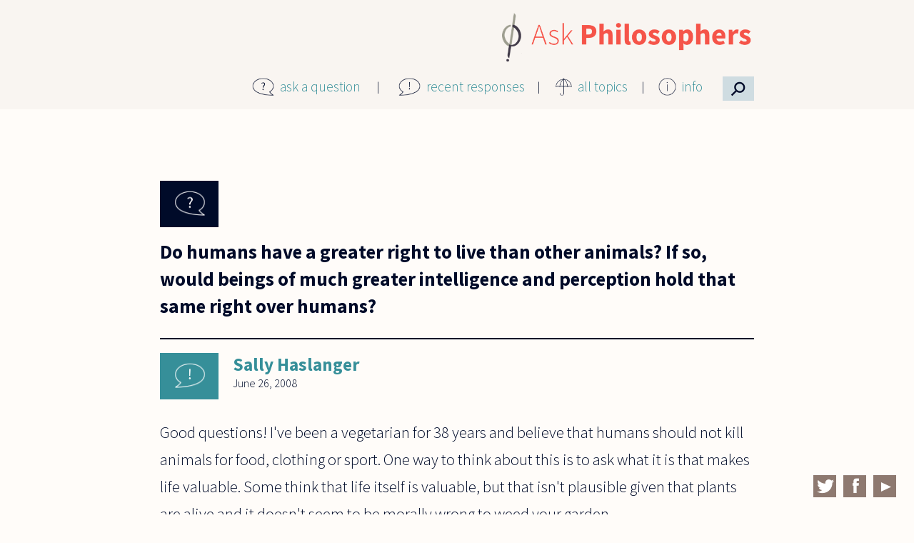

--- FILE ---
content_type: text/html; charset=utf-8
request_url: https://askphilosophers.org/comment/32719
body_size: 28351
content:
<!doctype html>

<!--[if IE 7]>    <html class="no-js ie7 oldie" lang="en" 
  xmlns:content="http://purl.org/rss/1.0/modules/content/"
  xmlns:dc="http://purl.org/dc/terms/"
  xmlns:foaf="http://xmlns.com/foaf/0.1/"
  xmlns:og="http://ogp.me/ns#"
  xmlns:rdfs="http://www.w3.org/2000/01/rdf-schema#"
  xmlns:sioc="http://rdfs.org/sioc/ns#"
  xmlns:sioct="http://rdfs.org/sioc/types#"
  xmlns:skos="http://www.w3.org/2004/02/skos/core#"
  xmlns:xsd="http://www.w3.org/2001/XMLSchema#"  lang="en" dir="ltr"> <![endif]-->
<!--[if IE 8]>    <html class="no-js ie8 oldie" lang="en" 
  xmlns:content="http://purl.org/rss/1.0/modules/content/"
  xmlns:dc="http://purl.org/dc/terms/"
  xmlns:foaf="http://xmlns.com/foaf/0.1/"
  xmlns:og="http://ogp.me/ns#"
  xmlns:rdfs="http://www.w3.org/2000/01/rdf-schema#"
  xmlns:sioc="http://rdfs.org/sioc/ns#"
  xmlns:sioct="http://rdfs.org/sioc/types#"
  xmlns:skos="http://www.w3.org/2004/02/skos/core#"
  xmlns:xsd="http://www.w3.org/2001/XMLSchema#"  lang="en" dir="ltr"> <![endif]-->
<!--[if gt IE 8]><!--> <html class="no-js" lang="en" 
  xmlns:content="http://purl.org/rss/1.0/modules/content/"
  xmlns:dc="http://purl.org/dc/terms/"
  xmlns:foaf="http://xmlns.com/foaf/0.1/"
  xmlns:og="http://ogp.me/ns#"
  xmlns:rdfs="http://www.w3.org/2000/01/rdf-schema#"
  xmlns:sioc="http://rdfs.org/sioc/ns#"
  xmlns:sioct="http://rdfs.org/sioc/types#"
  xmlns:skos="http://www.w3.org/2004/02/skos/core#"
  xmlns:xsd="http://www.w3.org/2001/XMLSchema#"  lang="en" dir="ltr"> <!--<![endif]-->
<head>
<title>Questions | AskPhilosophers.org</title>
<meta http-equiv="Content-Type" content="text/html; charset=utf-8" />
<meta name="Generator" content="Drupal 7 (http://drupal.org)" />
<link rel="canonical" href="/question/2205" />
<link rel="shortlink" href="/node/21184" />
<meta name="Generator" content="Drupal Mothership" />
<link rel="apple-touch-icon" sizes="144x144" href="https://askphilosophers.org/sites/all/themes/mothership_philosophers/apple-touch-icon-144x144.png"><link rel="apple-touch-icon" sizes="114x114" href="https://askphilosophers.org/sites/all/themes/mothership_philosophers/apple-touch-icon-114x114.png">
<link rel="apple-touch-icon" sizes="72x72" href="https://askphilosophers.org/sites/all/themes/mothership_philosophers/apple-touch-icon-72x72.png">
<link rel="apple-touch-icon" href="https://askphilosophers.org/sites/all/themes/mothership_philosophers/apple-touch-icon.png">
<link rel="apple-touch-startup-image" href="https://askphilosophers.org/sites/all/themes/mothership_philosophers/apple-startup.png">
<meta name="MobileOptimized" content="width">
<meta name="HandheldFriendly" content="true"><meta name="viewport" content="width=device-width, initial-scale=1"><meta http-equiv="cleartype" content="on">
<meta http-equiv="X-UA-Compatible" content="IE=edge,chrome=1">
<link rel="stylesheet" href="https://askphilosophers.org/sites/default/files/css/css_xE-rWrJf-fncB6ztZfd2huxqgxu4WO-qwma6Xer30m4.css" />
<link rel="stylesheet" href="https://askphilosophers.org/sites/default/files/css/css_ffjGf0FRE5O2SN7xWfnFdnoCNVLZdko7oQJWRdt6Z3Q.css" />
<link rel="stylesheet" href="https://askphilosophers.org/sites/default/files/css/css_mZLV48Ba2wH2vtMg-eOyySuMTJira7weWPY77V8r6BQ.css" />
<link rel="stylesheet" href="https://askphilosophers.org/sites/default/files/css/css_gB0ScDeV76jtjpwv7LXpQi46I4huEG3d52h_FeqwjhI.css" />
<!--[if lt IE 9]>
  <script src="https://askphilosophers.org/sites/all/themes/mothership/mothership/js/respond.min.js"></script>
<![endif]-->
<!--[if lt IE 9]>
  <script src="https://askphilosophers.org/sites/all/themes/mothership/mothership/js/html5.js"></script>
<![endif]-->
</head>
<body class="not-front no-sidebars node-type-question path-question-2205" >
<a href="#main-content" class="element-invisible element-focusable">Skip to main content</a>


<header role="banner">
  <div class="siteinfo">
    
      </div>

  
</header>

<div class="page">

  <div role="main" id="main-content">
              <h1>Do humans have a greater right to live than other animals?  If so, would beings</h1>
        
    
    
    
    

    
    
    <div class="panel-flexible philosophers-canvas clearfix" >
<div class="panel-flexible-inside philosophers-canvas-inside">
<div class="philosophers-row philosophers-row-philosophers-canvas-main-row philosophers-row-first clearfix top-row">
  <div class="inside philosophers-row-inside philosophers-row-philosophers-canvas-main-row-inside philosophers-row-inside-first clearfix">
<div class="philosophers-region philosophers-region-philosophers-canvas-center philosophers-region-first philosophers-region-last top-region">
  <div class="inside philosophers-region-inside philosophers-region-philosophers-canvas-center-inside philosophers-region-inside-first philosophers-region-inside-last">



<div class="ap-logo">


  
      
  
  <p><a href="http://www.askphilosophers.org"><img src="/sites/all/themes/mothership_philosophers/images/AP-logo-2x-2.png" /></a></p>

  
  
</div>






  
      
  
  <div class="ap-main-menu">
<div class="menu-item menu-item-1">
<div class="menu-icon"><img src="/sites/all/themes/mothership_philosophers/images/icon-question.png" /></div>
<p><a href="/ask">ask a question</a>
</p></div>
<div class="menu-item menu-item-2">
<div class="menu-icon"><img src="/sites/all/themes/mothership_philosophers/images/icon-exclamation.png" /></div>
<p><a href="/recent-responses">recent responses</a>
</p></div>
<div class="menu-item menu-item-3">
<div class="menu-icon"><img src="/sites/all/themes/mothership_philosophers/images/icon-umbrella.png" /></div>
<p><a href="/topics">all topics</a>
</p></div>
<div class="menu-item menu-item-4">
<div class="menu-icon"><img src="/sites/all/themes/mothership_philosophers/images/icon-info.png" /></div>
<p><a href="/content/about-site">info</a></p>
<div class="info-menu">
<ul><li><a href="/content/about-site">About this Site</a></li>
<li><a href="/category-feeds">Feeds</a></li>
<li><a href="/content/publications">Publications</a></li>
<li><a href="/panelists">Panelists</a></li>
<li><a href="/user">Panelist Login</a></li>
</ul></div>
</div>
<div class="menu-item menu-item-5">
<div class="menu-icon">
<!--<img src='/sites/all/themes/mothership_philosophers/images/search-icon.png' />--><p>⚲</p></div>
</div>
</div>

  
  


<div class="panel-pane pane-block pane-menu-menu-site-menu" >
  
  
  <nav>
  <ul><li><a href="/ask" title="">ask a question</a></li>
<li><a href="/recent-responses" title="">recent responses</a></li>
<li><a href="/topics" title="">all topics</a></li>
<li class="collapsed"><a href="/content/about-site" title="">info</a></li>
</ul>  </nav>
</div>



<div class="ap-custom-search-block">


  
      
  
  <form class="container-inline ctools-auto-submit-full-form" action="/comment/32719" method="post" id="ap-custom-search-filter-form" accept-charset="UTF-8">
<div>
  <label for="edit-content">Content</label>
 <select id="edit-content" name="content"><option value="quest_resp" selected="selected">Questions &amp; Responses</option><option value="quest">Questions</option><option value="resp">Responses</option><option value="269">  Ernie Alleva</option><option value="276">  Noga Arikha</option><option value="329">  Yuval Avnur</option><option value="239">  Lynne Rudder Baker</option><option value="291">  Stanley Bates</option><option value="312">  Nancy Bauer</option><option value="308">  Donald Baxter</option><option value="247">  Lorraine Besser-Jones</option><option value="240">  Nalini Bhushan</option><option value="293">  Emma Borg</option><option value="295">  Giovanna Borradori</option><option value="241">  David Brink</option><option value="252">  Douglas Burnham</option><option value="279">  Elisabeth Camp</option><option value="266">  Andrew N. Carpenter</option><option value="324">  André Carus</option><option value="299">  Lisa Cassidy</option><option value="288">  Cheryl Chen</option><option value="331">  Michael Cholbi</option><option value="302">  Jennifer Church</option><option value="343">  Sam Coleman</option><option value="305">  Mark Collier</option><option value="275">  Mark Crimmins</option><option value="243">  Roger Crisp</option><option value="284">  Joe Cruz</option><option value="256">  Pascal Engel</option><option value="283">  Luciano Floridi</option><option value="274">  Peter S. Fosl</option><option value="278">  Miranda Fricker</option><option value="245">  Jay L. Garfield</option><option value="270">  Tamar Szabo Gendler</option><option value="246">  Jyl Gentzler</option><option value="244">  Alexander George</option><option value="248">  Steven Gerrard</option><option value="249">  Bernard Gert</option><option value="267">  Mitch Green</option><option value="250">  Sean Greenberg</option><option value="287">  Sally Haslanger</option><option value="251">  Richard Heck</option><option value="277">  Karen Jones</option><option value="242">  Rachana Kamtekar</option><option value="304">  Jean Kazez</option><option value="319">  Ian Kidd</option><option value="265">  Amy Kind</option><option value="268">  Daniel Koltonski</option><option value="280">  Marc Lange</option><option value="294">  Joseph Levine</option><option value="292">  Jerrold Levinson</option><option value="254">  Peter Lipton</option><option value="315">  Stephen Maitzen</option><option value="314">  Bette Manter</option><option value="310">  Gordon Marino</option><option value="300">  Peter Markie</option><option value="328">  Eugene Marshall</option><option value="316">  Lee McBride</option><option value="272">  Aaron Meskin</option><option value="257">  Joseph G. Moore</option><option value="298">  Eddy Nahmias</option><option value="282">  Alastair Norcross</option><option value="311">  Max Oelschlaeger</option><option value="255">  Gloria Origgi</option><option value="281">  David Papineau</option><option value="318">  Nickolas Pappas</option><option value="258">  Thomas Pogge</option><option value="296">  Kalynne Pudner</option><option value="353">  Joe Rachiele</option><option value="303">  William Rapaport</option><option value="285">  Jasper Reid</option><option value="341">  John Sanbonmatsu</option><option value="260">  Gabriel Segal</option><option value="327">  Michael Shenefelt</option><option value="306">  Eric Silverman</option><option value="261">  Matthew Silverstein</option><option value="262">  Nicholas D. Smith</option><option value="297">  Peter Smith</option><option value="263">  Alan Soble</option><option value="286">  Mark Sprevak</option><option value="290">  Allen Stairs</option><option value="264">  Sharon Street</option><option value="309">  Charles Taliaferro</option><option value="289">  Saul Traiger</option><option value="271">  Daniel J. Velleman</option><option value="313">  Thomas  Wartenberg</option><option value="273">  Catherine Wearing</option><option value="259">  Jonathan Westphal</option><option value="317">  Edward Witherspoon</option></select>
</div>

<div>
  <label for="edit-search">Keywords</label>
 <input class="ctools-auto-submit-exclude" type="text" id="edit-search" name="search" value="" size="30" maxlength="128" />
</div>

<div>
  <label for="edit-topic">Topic</label>
 <select id="edit-topic" name="topic"><option value="" selected="selected">All Topics</option><option value="260">Abortion (58) </option><option value="268">Action (2) </option><option value="253">Animals (110) </option><option value="247">Art (105) </option><option value="228">Beauty (75) </option><option value="255">Biology (110) </option><option value="265">Business (69) </option><option value="251">Children (117) </option><option value="237">Color (43) </option><option value="258">Consciousness (60) </option><option value="269">Culture (2) </option><option value="239">Death (80) </option><option value="270">Economics (4) </option><option value="215">Education (218) </option><option value="231">Emotion (77) </option><option value="248">Environment (33) </option><option value="232">Ethics (1280) </option><option value="263">Euthanasia (5) </option><option value="235">Existence (151) </option><option value="249">Feminism (67) </option><option value="217">Freedom (170) </option><option value="266">Gender (27) </option><option value="250">Happiness (68) </option><option value="218">History (23) </option><option value="241">Identity (81) </option><option value="223">Justice (244) </option><option value="219">Knowledge (282) </option><option value="220">Language (287) </option><option value="242">Law (89) </option><option value="256">Literature (36) </option><option value="227">Logic (374) </option><option value="243">Love (134) </option><option value="216">Mathematics (197) </option><option value="264">Medicine (54) </option><option value="221">Mind (284) </option><option value="261">Music (34) </option><option value="240">Perception (75) </option><option value="222">Philosophers (375) </option><option value="233">Philosophy (574) </option><option value="254">Physics (88) </option><option value="257">Probability (46) </option><option value="224">Profession (124) </option><option value="259">Punishment (58) </option><option value="244">Race (39) </option><option value="267">Rationality (123) </option><option value="225">Religion (392) </option><option value="226">Science (208) </option><option value="245">Sex (154) </option><option value="236">Space (31) </option><option value="252">Sport (32) </option><option value="262">Suicide (24) </option><option value="229">Time (96) </option><option value="238">Truth (70) </option><option value="234">Value (221) </option><option value="246">War (51) </option></select>
</div>

<div>
  <label for="edit-sort">Sort</label>
 <select id="edit-sort" name="sort"><option value="created&lt;" selected="selected">Newest</option><option value="created&gt;">Oldest</option><option value="responses&lt;">Most Responses</option><option value="responses&gt;">Fewest Responses</option></select>
</div>
<input type="hidden" name="form_build_id" value="form-msA3j7yKm3RFoijLDtSEWMuTQVKnNfr6WbQ5QYWAo9g" />
<input type="hidden" name="form_id" value="ap_custom_search_filter_form" />
<div class="form-actions form-wrapper" id="edit-actions"><input class="ctools-auto-submit-click" type="submit" id="edit-submit" name="op" value="Submit" /><input type="submit" id="edit-reset" name="op" value="Reset" /></div></form>
  
  
</div>

  </div>
</div>
  </div>
</div>
<div class="philosophers-row philosophers-row-philosophers-canvas-1 clearfix middle-row">
  <div class="inside philosophers-row-inside philosophers-row-philosophers-canvas-1-inside clearfix">
<div class="philosophers-region philosophers-region-philosophers-canvas-middle_region philosophers-region-first philosophers-region-last middle-region">
  <div class="inside philosophers-region-inside philosophers-region-philosophers-canvas-middle_region-inside philosophers-region-inside-first philosophers-region-inside-last">





  
        <h2 class="pane-title"><a href="/question/2205" class="active">Do humans have a greater right to live than other animals?  If so, would beings</a></h2>
    
  
  <article class="node-21184 node node-question clearfix" about="/question/2205" typeof="sioc:Item foaf:Document">
      <header>
      
    </header>
  
      <div class="width-940">
  
              

<div class="field field-type-taxonomy-term-reference">
  
  
      <div class="field-items">
              <div class="field-item even"><a href="/advancedsearch?topic=253" typeof="skos:Concept" property="rdfs:label skos:prefLabel" datatype="">Animals</a></div>
              <div class="field-item odd"><a href="/advancedsearch?topic=232" typeof="skos:Concept" property="rdfs:label skos:prefLabel" datatype="">Ethics</a></div>
              <div class="field-item even"><a href="/advancedsearch?topic=235" typeof="skos:Concept" property="rdfs:label skos:prefLabel" datatype="">Existence</a></div>
          </div>
  </div>
    

    <h1>
                        

<div class="field field-type-text-with-summary">
  
  
                Do humans have a greater right to live than other animals?  If so, would beings of much greater intelligence and perception hold that same right over humans?        </div>
                  </h1>


    

  <aside id="comments" class="comment-wrapper">

  <h2>Comments</h2>

<a id="comment-32719"></a>
<article class="comment " about="/comment/32719#comment-32719" typeof="sioc:Post sioct:Comment">

        <h3 property="dc:title" datatype="">
      <a href="/comment/32719#comment-32719" class="permalink" rel="bookmark"></a>    </h3>
    

  <footer>
        <figure>
      <!-- /user picture.tpl.php -->      <figcaption><span rel="sioc:has_creator"><a href="/users/shaslanger" title="View user profile." class="username" xml:lang="" about="/users/shaslanger" typeof="sioc:UserAccount" property="foaf:name" datatype="">Sally Haslanger</a></span></figcaption>
    </figure>

    <span class="date"><time><span property="dc:date dc:created" content="2008-06-26T13:42:24-04:00" datatype="xsd:dateTime">June 26, 2008</span></time></span>
    <span class="changed">(changed <time>June 26, 2008</time>)</span>
    <a href="/comment/32719#comment-32719" class="permalink" rel="bookmark">Permalink</a>  </footer>



  <div class="content">
    <span rel="sioc:reply_of" resource="/question/2205" class="rdf-meta element-hidden"></span>

<div class="field field-type-text-long">
  
  
                <p>Good questions!  I've been a vegetarian for 38 years and believe that humans should not kill animals for food, clothing or sport.  One way to think about this is to ask what it is that makes life valuable.  Some think that life itself is valuable, but that isn't plausible given that plants are alive and it doesn't seem to be morally wrong to weed your garden.  </p>
<p>Another possibility is that what makes life valuable is sentience.  If that's true, then sentient animals (and not plants) would have a moral claim on us, insofar as we have a duty to protect what is valuable.  (Though one needs to ask here: what is our duty to protect what is valuable?  How far does that duty extend?  Are there different sorts of value, some of which have a greater claim on us than others?)  </p>
<p>Even if sentience is valuable, however, some argue that humans have capacities that are more valuable still, such as the ability to reason, to value things, to create systems of norms, even morality itself.  A challenge arises here, however, since most people would argue that human beings have equal moral standing, but of course they aren't equal in their abilities to reason, or as you mention, in their intelligence.  So what gives humans their special value must be something that humans, qua humans, have, such as being of a kind that has a potential to reason, value, and such.  Otherwise, we would have a lesser duty to protect infants, the developmentally disabled, the brain injured, etc.  The idea is that this potential doesn't come in degrees, but comes with being a member of a certain kind, the human kind, and possibly kinds of more advanced rational, valuing beings we haven't met yet.  If what makes life (most) valuable is this capacity, however, then more advanced beings wouldn't have a greater right to live because they would share this valuable capacity with us.</p>
<p>Even if we allow that humans are more valuable than animals, however, it doesn't  follow that humans have a right to kill animals to eat them or wear their skin, or torture them in order to pursue knowledge for its own sake.  As long as we grant that sentience is valuable, we may have a duty to protect animals from unnecessary pain and suffering.  To the extent that we can argue that animals have interests (e.g., not to be killed, to live a life appropriate to their species), it is plausible that they have a moral claim on us to respect those interests.  These are just the first moves in the discussion, however, since many are keen to defend human killing of animals as morally permissible.  Michael Pollan has an essay, "An Animal's Place" in the New York Times, Nov. 10, 2002 that is worth reading as a next step.</p>
        </div>

      </div>


  <ul class="links inline"><li class="comment_forbidden first last"><span><a href="/user/login?destination=node/21184%23comment-form">Log in</a> to post comments</span></li>
</ul></article>

<a id="comment-34033"></a>
<article class="comment " about="/comment/34033#comment-34033" typeof="sioc:Post sioct:Comment">

        <h3 property="dc:title" datatype="">
      <a href="/comment/34033#comment-34033" class="permalink" rel="bookmark"></a>    </h3>
    

  <footer>
        <figure>
      <!-- /user picture.tpl.php -->      <figcaption><span rel="sioc:has_creator"><a href="/users/gmarino" title="View user profile." class="username" xml:lang="" about="/users/gmarino" typeof="sioc:UserAccount" property="foaf:name" datatype="">Gordon Marino</a></span></figcaption>
    </figure>

    <span class="date"><time><span property="dc:date dc:created" content="2010-07-25T12:18:46-04:00" datatype="xsd:dateTime">July 25, 2010</span></time></span>
    <span class="changed">(changed <time>July 25, 2010</time>)</span>
    <a href="/comment/34033#comment-34033" class="permalink" rel="bookmark">Permalink</a>  </footer>



  <div class="content">
    <span rel="sioc:reply_of" resource="/question/2205" class="rdf-meta element-hidden"></span>

<div class="field field-type-text-long">
  
  
                <p>I am not a vegetarian but I think I should be. I would not couch the issue in rights  language but putting animals through suffering just so I can have my New York Strip Steak just seems wrong to me. Given human history, I cannot imagine what kind of arguments we humans could muster if aliens came down and proposed to us as a food source.</p>
        </div>

      </div>


  <ul class="links inline"><li class="comment_forbidden first last"><span><a href="/user/login?destination=node/21184%23comment-form">Log in</a> to post comments</span></li>
</ul></article>



</aside>
  
      </div>
    <div class="width-940 extras">
      <div id="more-comments" class="width-620 extra-fields">Read another response by <a href="/advancedsearch?content=287">Sally Haslanger</a>, <a href="/advancedsearch?content=310">Gordon Marino</a></div>      <div id="more-topics" class="width-620 extra-fields">Read another response about <a href="/advancedsearch?topic=253">Animals</a>, <a href="/advancedsearch?topic=232">Ethics</a>, <a href="/advancedsearch?topic=235">Existence</a></div>    </div>
  

      </div>
  
</article>

  
  






  
      
  
  <span class="print_html"><a href="https://askphilosophers.org/print/21184?page=0" title="Display a printer-friendly version of this page." class="print-page" onclick="window.open(this.href); return false" rel="nofollow">Print</a></span>
  
  

  </div>
</div>
  </div>
</div>
<div class="philosophers-row philosophers-row-philosophers-canvas-2 philosophers-row-last clearfix bottom-row">
  <div class="inside philosophers-row-inside philosophers-row-philosophers-canvas-2-inside philosophers-row-inside-last clearfix">
<div class="philosophers-region philosophers-region-philosophers-canvas-bottom_region philosophers-region-first philosophers-region-last bottom-region">
  <div class="inside philosophers-region-inside philosophers-region-philosophers-canvas-bottom_region-inside philosophers-region-inside-first philosophers-region-inside-last">





  
      
  
  <div class="social-links">
<div class="social-icon"><a href="https://twitter.com/AskPhilo" target="_blank"><img src="/sites/all/themes/mothership_philosophers/images/twitter.png" /></a></div>
<div class="social-icon"><a href="https://www.facebook.com/AskPhilo" target="_blank"><img src="/sites/all/themes/mothership_philosophers/images/facebook.png" /></a></div>
<div class="social-icon"><a href="https://www.youtube.com/user/AskPhilosophers" target="_blank"><img src="/sites/all/themes/mothership_philosophers/images/youtube.png" /></a></div>
</div>

  
  

  </div>
</div>
  </div>
</div>
</div>
</div>
  

    
  </div><!-- /main-->

  
  </div><!-- /page-->

<footer role="contentinfo">
  </footer>

<script src="https://askphilosophers.org/sites/default/files/js/js_YD9ro0PAqY25gGWrTki6TjRUG8TdokmmxjfqpNNfzVU.js"></script>
<script src="https://askphilosophers.org/sites/default/files/js/js_FLlqUVwu7qja8e1--5GwuZcGPn4wQMgHk1qN1Yv5sTo.js"></script>
<script>var switchTo5x = true;var useFastShare = true;</script>
<script src="https://ws.sharethis.com/button/buttons.js"></script>
<script>if (typeof stLight !== 'undefined') { stLight.options({"publisher":"dr-d4c41580-5795-7176-17cc-aa648cd6fa97","version":"5x","onhover":false,"lang":"en"}); }</script>
<script src="https://askphilosophers.org/sites/default/files/js/js_ACoap4jBxlOyv4jVtFGdCb4v2GXAoBkKl1PZOcvy6s4.js"></script>
<script>(function(i,s,o,g,r,a,m){i["GoogleAnalyticsObject"]=r;i[r]=i[r]||function(){(i[r].q=i[r].q||[]).push(arguments)},i[r].l=1*new Date();a=s.createElement(o),m=s.getElementsByTagName(o)[0];a.async=1;a.src=g;m.parentNode.insertBefore(a,m)})(window,document,"script","https://www.google-analytics.com/analytics.js","ga");ga("create", "UA-57280433-1", {"cookieDomain":"auto"});ga("set", "anonymizeIp", true);ga("send", "pageview");</script>
<script src="https://askphilosophers.org/sites/default/files/js/js_MRJGmiHDN-YmxpVwJXrmhddeFsDyTTAop4jAFfeWcSc.js"></script>
<script src="https://askphilosophers.org/sites/default/files/js/js__e3CN8p_2zEB00MyBUaDsDTT3NX99efxkKKwJUnZWfY.js"></script>
<script>jQuery.extend(Drupal.settings, {"basePath":"\/","pathPrefix":"","setHasJsCookie":0,"ajaxPageState":{"theme":"mothership_philosophers","theme_token":"RlP5Yktpsrxy8OwzeZYRN_N5nRwYuwN95bgyVPmsdto","js":{"misc\/jquery.js":1,"misc\/jquery-extend-3.4.0.js":1,"misc\/jquery-html-prefilter-3.5.0-backport.js":1,"misc\/jquery.once.js":1,"misc\/drupal.js":1,"sites\/all\/modules\/contrib\/ctools\/js\/auto-submit.js":1,"0":1,"https:\/\/ws.sharethis.com\/button\/buttons.js":1,"1":1,"sites\/all\/modules\/contrib\/flag\/theme\/flag.js":1,"sites\/all\/modules\/contrib\/responsive_menus\/styles\/responsive_menus_simple\/js\/responsive_menus_simple.js":1,"sites\/all\/modules\/contrib\/google_analytics\/googleanalytics.js":1,"2":1,"sites\/all\/themes\/mothership\/mothership\/js\/contextual.js":1,"sites\/all\/themes\/mothership_philosophers\/js\/script.js":1},"css":{"modules\/system\/system.base.css":1,"modules\/system\/system.menus.css":1,"modules\/system\/system.messages.css":1,"modules\/system\/system.theme.css":1,"modules\/comment\/comment.css":1,"sites\/all\/modules\/contrib\/date\/date_api\/date.css":1,"sites\/all\/modules\/contrib\/date\/date_popup\/themes\/datepicker.1.7.css":1,"modules\/field\/theme\/field.css":1,"modules\/node\/node.css":1,"modules\/user\/user.css":1,"sites\/all\/modules\/contrib\/views\/css\/views.css":1,"sites\/all\/modules\/contrib\/ctools\/css\/ctools.css":1,"sites\/all\/modules\/contrib\/panels\/css\/panels.css":1,"sites\/all\/modules\/contrib\/panels\/plugins\/layouts\/flexible\/flexible.css":1,"sites\/all\/modules\/contrib\/print\/print_ui\/css\/print_ui.theme.css":1,"public:\/\/ctools\/css\/90ac2e9711339126fb83b96aa9b3d507.css":1,"sites\/all\/modules\/contrib\/responsive_menus\/styles\/responsive_menus_simple\/css\/responsive_menus_simple.css":1,"sites\/all\/themes\/mothership\/mothership\/css\/normalize.css":1,"sites\/all\/themes\/mothership\/mothership\/css\/mothership-default.css":1,"sites\/all\/themes\/mothership\/mothership\/css\/mothership.css":1,"sites\/all\/themes\/mothership_philosophers\/css\/style.css":1}},"jcarousel":{"ajaxPath":"\/jcarousel\/ajax\/views"},"urlIsAjaxTrusted":{"\/comment\/32719":true},"flag":{"anonymous":true},"responsive_menus":[{"toggler_text":"\u2630 Menu","selectors":[".pane-menu-menu-site-menu"],"media_size":"800","media_unit":"px","remove_attributes":"1","responsive_menus_style":"responsive_menus_simple"}],"googleanalytics":{"trackOutbound":1,"trackMailto":1,"trackDownload":1,"trackDownloadExtensions":"7z|aac|arc|arj|asf|asx|avi|bin|csv|doc(x|m)?|dot(x|m)?|exe|flv|gif|gz|gzip|hqx|jar|jpe?g|js|mp(2|3|4|e?g)|mov(ie)?|msi|msp|pdf|phps|png|ppt(x|m)?|pot(x|m)?|pps(x|m)?|ppam|sld(x|m)?|thmx|qtm?|ra(m|r)?|sea|sit|tar|tgz|torrent|txt|wav|wma|wmv|wpd|xls(x|m|b)?|xlt(x|m)|xlam|xml|z|zip"}});</script>
</body>
</html>

